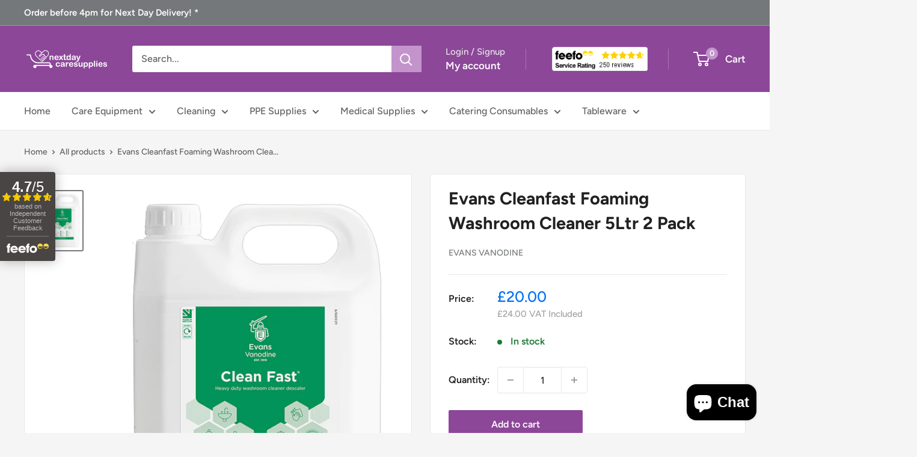

--- FILE ---
content_type: application/javascript; charset=UTF-8
request_url: https://register.feefo.com//feefo-widget-v2/js/843.feefo-widget.js
body_size: 790
content:
"use strict";(self.webpackChunkfeefo_widget_v2=self.webpackChunkfeefo_widget_v2||[]).push([[843],{8649:(e,n,t)=>{t.d(n,{Tp:()=>o,Eg:()=>a,Hg:()=>r});var o=(0,t(6400).createContext)(null),a={mobileSmall:410,mobileMedium:480,mobileLarge:600,tablet:768,tabletLarge:888,desktop:970,desktopMedium:1024,desktopLarge:1198};function r(){var e=arguments.length>0&&void 0!==arguments[0]?arguments[0]:window.innerWidth;return{isMobileSmall:Boolean(e<=a.mobileSmall),isMobile:Boolean(e<=a.mobileMedium),isMobileLarge:Boolean(e<=a.mobileLarge),isGtMobileLarge:Boolean(e>a.mobileLarge),isTablet:Boolean(e<=a.tablet),isTabletLarge:Boolean(e<=a.tabletLarge),isDesktop:Boolean(e>a.tabletLarge),isDesktopMedium:Boolean(e<=a.desktopMedium),isGtDesktopMedium:Boolean(e>a.desktopMedium),isLtDesktopLarge:Boolean(e<a.desktopLarge),isDesktopLarge:Boolean(e>=a.desktopLarge)}}},4024:(e,n,t)=>{t.d(n,{h:()=>i});var o=t(396),a=t(7442),r=t(1806),i=function(e){var n=e()||{},t=n.avgRating,i=n.reviewCount,l=(0,o.Ye)((function(){return(0,a.l)(t)||(0,a.l)(i)?null:{reviewData:{avgRating:t,reviewCount:i}}}),[t,i]);return(0,r.G)("trackerReviewData",l),l}},9451:(e,n,t)=>{t.d(n,{c:()=>l});var o=t(885),a=t(6400),r=t(396),i=t(8739);function l(e,n){var t=(0,r.eJ)(null),l=(0,o.Z)(t,2),u=l[0],d=l[1];return[u,(0,r.I4)((function(){e().then((function(e){n&&(0,i.WK)(n).then((function(){d((function(){return function(n){return(0,a.h)(e.default,n)}}))})),d((function(){return function(n){return(0,a.h)(e.default,n)}}))}))}),[])]}},4127:(e,n,t)=>{t.d(n,{JF:()=>d,n9:()=>s,EI:()=>c});var o=t(5861),a=t(885),r=t(7757),i=t.n(r),l=t(396),u=t(1892),d=function(e,n){c({isInModal:n}),f(e,n)},s=function(e,n){c({isInModal:n}),f(e,n,["qaaData","reviewData"])},c=function(){var e=arguments.length>0&&void 0!==arguments[0]?arguments[0]:{isInModal:!1},n=(0,l.qp)(u.M),t=n.eventTracker,o=e.isInModal;(0,l.d4)((function(){return!o&&t.sendLoadedEvent()}),[t,o])},f=function(e,n){var t=arguments.length>2&&void 0!==arguments[2]?arguments[2]:["reviewData"],r=(0,l.qp)(u.M),d=r.eventTracker,s=(0,l.eJ)(!1),c=(0,a.Z)(s,2),f=c[0],v=c[1],p=(0,l.eJ)(!1),g=(0,a.Z)(p,2),b=g[0],k=g[1],m=!1,M=t.reduce((function(n,t){return null!=e&&e[t]&&(m=!0),n&&(null==e?void 0:e.hasOwnProperty(t))}),!0);M&&m&&k(!0),(0,l.d4)((function(){!n&&function(){var n=(0,o.Z)(i().mark((function n(){return i().wrap((function(n){for(;;)switch(n.prev=n.next){case 0:if(!b||f){n.next=10;break}return n.prev=1,n.next=4,d.sendLoadedEvent(e);case 4:v(!0),n.next=10;break;case 7:n.prev=7,n.t0=n.catch(1),console.error(n.t0.message);case 10:case"end":return n.stop()}}),n,null,[[1,7]])})));return function(){return n.apply(this,arguments)}}()()}),[d,f,n,b])}},7442:(e,n,t)=>{t.d(n,{l:()=>o});var o=function(e){return null==e}},1806:(e,n,t)=>{t.d(n,{G:()=>i});var o=t(4942),a=t(396),r=t(1892),i=function(e,n){var t=(0,a.qp)(r.M).updateWidgetContext;(0,a.d4)((function(){n&&t&&t((0,o.Z)({},e,n))}),[n,t,e])}}}]);